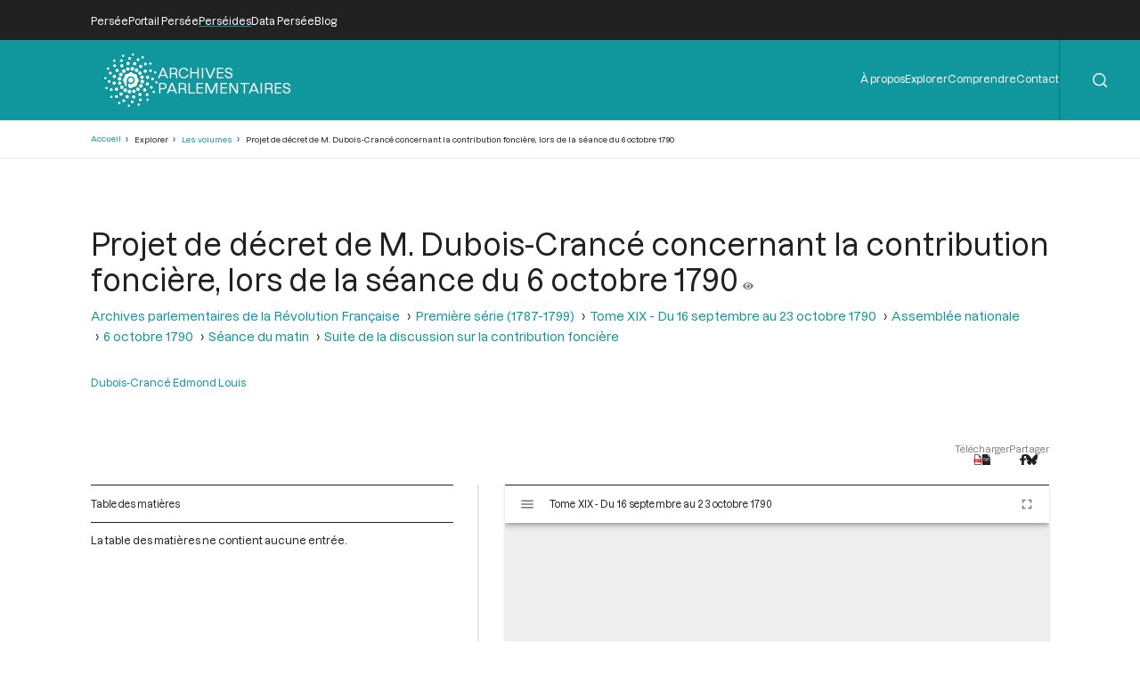

--- FILE ---
content_type: application/javascript
request_url: https://archives-parlementaires.persee.fr/themes/custom/perseide_light/js/perseide_light_specific.js?v=1
body_size: 254
content:
// gestion des boutons de première lettre de nom de député
function prepareFirstLetterSelect() {
	if (document.querySelector("#edit-first-letter--wrapper") != null && document.querySelector("#edit-first-letter-as-select-wrapper") == null) {
		// pour chaque label (lettre): quand on clique sur le label, si elle n'est pas déjà sélectionnée, cliquer sur le bouton radio puis celui de soumission du formulaire
		document.querySelectorAll("#edit-first-letter .form-item-first-letter").forEach(element => {
			if (element.querySelector("input:not([checked])")) {
				element.querySelector("label").addEventListener("click", () => {
					document.querySelector("#edit-first-letter-as-select").disabled = true;
					element.querySelector("input[type=\"radio\"]").click();
					element.closest("form").querySelectorAll("input[type=\"submit\"]").forEach(submit => submit.click());
				});
			}
		});
		// créer un élément similaire sous forme de select pour les fitres repliables
		let html = "";
		html += '<div id="edit-first-letter-as-select-wrapper" class="form-item">';
		html +=   '<label>Première lettre du nom</label>';
		html +=   '<select id="edit-first-letter-as-select" name="first-letter">';
		html +=     '<option value="All">Toutes</option>';
		for (let i = 0; i < 26; i++) {
			html +=     '<option value="' + (i + 1) + '">' + String.fromCharCode("A".charCodeAt(0) + i) + '</option>';
		}
		html +=   '</select>';
		html += '</div>';
		document.querySelector("#edit-first-letter--wrapper").insertAdjacentHTML("beforebegin", html);
		document.querySelector("#edit-first-letter-as-select").value = new URLSearchParams(window.location.search).get("first-letter");
		document.querySelector("#edit-first-letter-as-select").addEventListener("change", () => {
			document.querySelectorAll("#edit-first-letter input").forEach(element => {
				element.disabled = true;
			});
		});
	}
}
